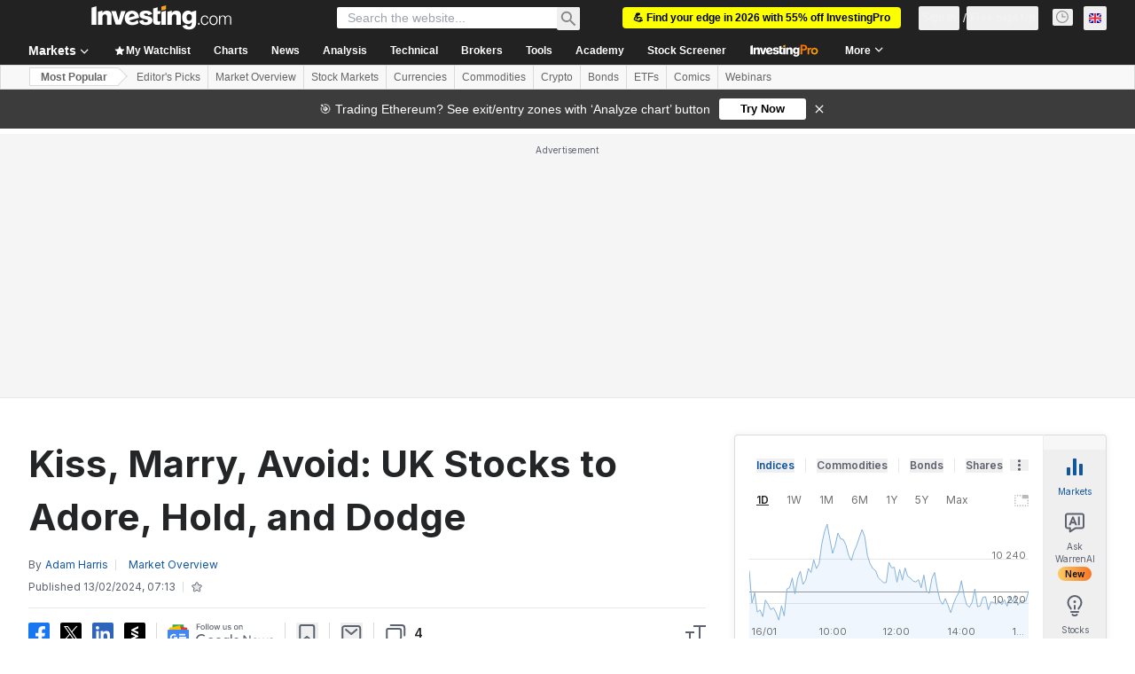

--- FILE ---
content_type: application/javascript
request_url: https://promos.investing.com/eu-a4flkt7l2b/z9gd/9a63d23b-49c1-4335-b698-e7f3ab10af6c/uk.investing.com/jsonp/z?cb=1768659087302&callback=__dgovzjbiyxcxee
body_size: 513
content:
__dgovzjbiyxcxee({"success":true,"da":"bg*br*al|Apple%bt*bm*bs*cb*bu*dl$0^j~m|131.0.0.0%v~d~f~primarySoftwareType|Robot%s~r~dg*e~b~dq*z|Blink%cn*ds*ba*ch*cc*n|Chrome%t~bl*ac~aa~g~y|macOS%ce*ah~bq*bd~dd*cq$0^cl*df*bp*ad|Desktop%bh*c~dc*dn*bi*ae~ci*cx*p~bk*de*bc*i~h|10.15.7%cd*w~cu*ck*l~u~partialIdentification*af~bz*db*ab*q~a*cp$0^dh*k|Apple%cr*ag|-","ts":1768659088302.0,"rand":13855,"geo":{"latitude":39.9625,"country_name":"United States","region_code":"OH","time_zone":"America/New_York","continent_name":"North America","zipcode":"43215","ip":"3.144.185.207","metro_code":535,"country_code":"US","region_name":"Ohio","longitude":-83.0061,"continent_code":"NA","city":"Columbus"}});